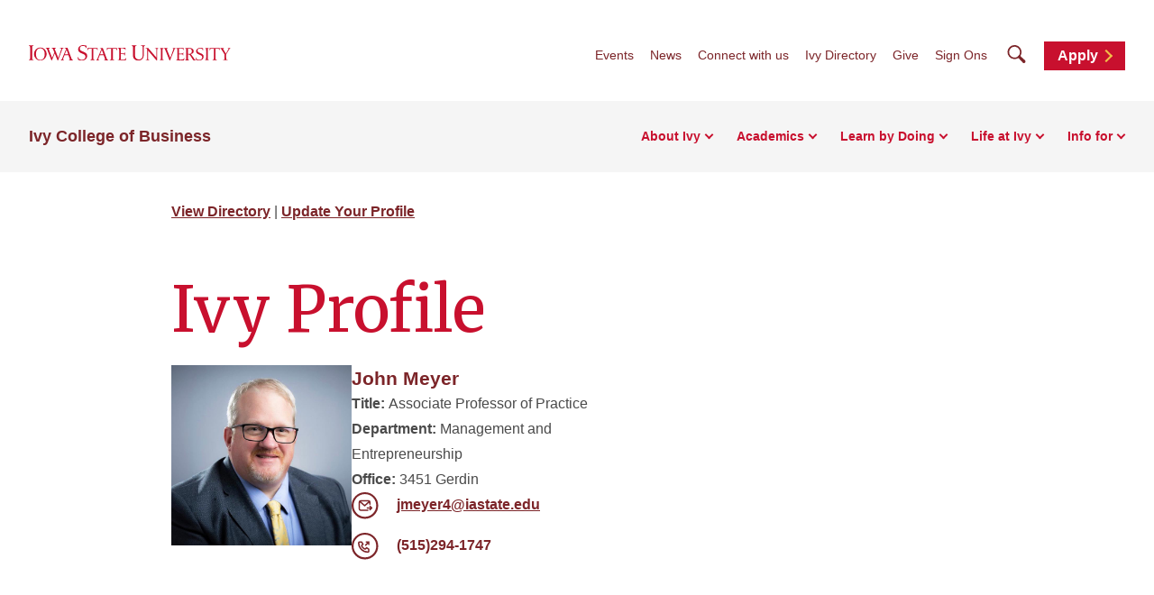

--- FILE ---
content_type: text/html; charset=UTF-8
request_url: https://www.ivybusiness.iastate.edu/directory/jmeyer4/
body_size: 13611
content:
<!doctype html>
<!--[if lt IE 9]><html class="no-js no-svg ie lt-ie9 lt-ie8 lt-ie7" lang="en-US"> <![endif]-->
<!--[if IE 9]><html class="no-js no-svg ie ie9 lt-ie9 lt-ie8" lang="en-US"> <![endif]-->
<!--[if gt IE 9]><!-->
<html class="no-js no-svg" lang="en-US"> <!--<![endif]-->
<head>
	<meta charset="UTF-8"/>
	<meta name="description" content="The Debbie and Jerry Ivy College of Business">
		<meta http-equiv="Content-Type" content="text/html; charset=UTF-8"/>
	<meta http-equiv="X-UA-Compatible" content="IE=edge">
	<meta name="viewport" content="width=device-width, initial-scale=1">
	<link rel="author" href="https://www.ivybusiness.iastate.edu/wp-content/themes/iastate22-wordpress/humans.txt"/>
	<link rel="pingback" href="https://www.ivybusiness.iastate.edu/xmlrpc.php"/>
	<link rel="profile" href="http://gmpg.org/xfn/11">
	<link rel="preconnect" href="https://fonts.googleapis.com">
	<link rel="preconnect" href="https://fonts.gstatic.com" crossorigin>
	<link href="https://fonts.googleapis.com/css2?family=Merriweather:wght@400;700&display=swap" rel="stylesheet">
	<meta name='robots' content='index, follow, max-image-preview:large, max-snippet:-1, max-video-preview:-1' />
	<style>img:is([sizes="auto" i], [sizes^="auto," i]) { contain-intrinsic-size: 3000px 1500px }</style>
	
	<!-- This site is optimized with the Yoast SEO Premium plugin v22.1 (Yoast SEO v26.8) - https://yoast.com/product/yoast-seo-premium-wordpress/ -->
	<title>Profiles - Ivy College of Business</title>
	<link rel="canonical" href="https://www.ivybusiness.iastate.edu/directory/profiles/" />
	<meta property="og:locale" content="en_US" />
	<meta property="og:type" content="article" />
	<meta property="og:title" content="Profiles" />
	<meta property="og:url" content="https://www.ivybusiness.iastate.edu/directory/profiles/" />
	<meta property="og:site_name" content="Ivy College of Business" />
	<meta property="article:publisher" content="https://www.facebook.com/IvyIowaState" />
	<meta property="article:modified_time" content="2024-02-06T16:44:25+00:00" />
	<meta name="twitter:card" content="summary_large_image" />
	<meta name="twitter:site" content="@IvyIowaState" />
	<meta name="twitter:label1" content="Est. reading time" />
	<meta name="twitter:data1" content="1 minute" />
	<script type="application/ld+json" class="yoast-schema-graph">{"@context":"https://schema.org","@graph":[{"@type":"WebPage","@id":"https://www.ivybusiness.iastate.edu/directory/profiles/","url":"https://www.ivybusiness.iastate.edu/directory/profiles/","name":"Profiles - Ivy College of Business","isPartOf":{"@id":"https://www.ivybusiness.iastate.edu/#website"},"datePublished":"2023-07-17T15:15:11+00:00","dateModified":"2024-02-06T16:44:25+00:00","breadcrumb":{"@id":"https://www.ivybusiness.iastate.edu/directory/profiles/#breadcrumb"},"inLanguage":"en-US","potentialAction":[{"@type":"ReadAction","target":["https://www.ivybusiness.iastate.edu/directory/profiles/"]}]},{"@type":"BreadcrumbList","@id":"https://www.ivybusiness.iastate.edu/directory/profiles/#breadcrumb","itemListElement":[{"@type":"ListItem","position":1,"name":"Home","item":"https://www.ivybusiness.iastate.edu/"},{"@type":"ListItem","position":2,"name":"Directory","item":"https://www.ivybusiness.iastate.edu/directory/"},{"@type":"ListItem","position":3,"name":"Profiles"}]},{"@type":"WebSite","@id":"https://www.ivybusiness.iastate.edu/#website","url":"https://www.ivybusiness.iastate.edu/","name":"Ivy College of Business","description":"The Debbie and Jerry Ivy College of Business","publisher":{"@id":"https://www.ivybusiness.iastate.edu/#organization"},"potentialAction":[{"@type":"SearchAction","target":{"@type":"EntryPoint","urlTemplate":"https://www.ivybusiness.iastate.edu/?s={search_term_string}"},"query-input":{"@type":"PropertyValueSpecification","valueRequired":true,"valueName":"search_term_string"}}],"inLanguage":"en-US"},{"@type":"Organization","@id":"https://www.ivybusiness.iastate.edu/#organization","name":"Ivy College of Business","url":"https://www.ivybusiness.iastate.edu/","logo":{"@type":"ImageObject","inLanguage":"en-US","@id":"https://www.ivybusiness.iastate.edu/#/schema/logo/image/","url":"https://www.ivybusiness.iastate.edu/files/2023/11/ISU_ICOB_stack_left_red-002.png","contentUrl":"https://www.ivybusiness.iastate.edu/files/2023/11/ISU_ICOB_stack_left_red-002.png","width":3779,"height":598,"caption":"Ivy College of Business"},"image":{"@id":"https://www.ivybusiness.iastate.edu/#/schema/logo/image/"},"sameAs":["https://www.facebook.com/IvyIowaState","https://x.com/IvyIowaState","https://www.youtube.com/IvyIowaState","https://www.linkedin.com/school/ivyiowastate/mycompany/","https://www.instagram.com/ivyiowastate/","https://www.x.com/IvyIowaState"]}]}</script>
	<!-- / Yoast SEO Premium plugin. -->


<link rel='dns-prefetch' href='//kit.fontawesome.com' />
<link rel='dns-prefetch' href='//www.googletagmanager.com' />
<link rel="alternate" type="application/rss+xml" title="Ivy College of Business &raquo; Feed" href="https://www.ivybusiness.iastate.edu/feed/" />
<link rel="alternate" type="application/rss+xml" title="Ivy College of Business &raquo; Comments Feed" href="https://www.ivybusiness.iastate.edu/comments/feed/" />
<link rel="alternate" type="text/calendar" title="Ivy College of Business &raquo; iCal Feed" href="https://www.ivybusiness.iastate.edu/events/?ical=1" />
<style id='ugb-dep-native-global-style-css-nodep-inline-css' type='text/css'>
body .has-stk-global-color-55775-color{color:#ffffff !important;}body .has-stk-global-color-55775-background-color{background-color:#ffffff !important;}
</style>
<link rel='stylesheet' id='wp-block-library-css' href='https://www.ivybusiness.iastate.edu/wp-includes/css/dist/block-library/style.min.css?ver=6.8.3' type='text/css' media='all' />
<style id='filebird-block-filebird-gallery-style-inline-css' type='text/css'>
ul.filebird-block-filebird-gallery{margin:auto!important;padding:0!important;width:100%}ul.filebird-block-filebird-gallery.layout-grid{display:grid;grid-gap:20px;align-items:stretch;grid-template-columns:repeat(var(--columns),1fr);justify-items:stretch}ul.filebird-block-filebird-gallery.layout-grid li img{border:1px solid #ccc;box-shadow:2px 2px 6px 0 rgba(0,0,0,.3);height:100%;max-width:100%;-o-object-fit:cover;object-fit:cover;width:100%}ul.filebird-block-filebird-gallery.layout-masonry{-moz-column-count:var(--columns);-moz-column-gap:var(--space);column-gap:var(--space);-moz-column-width:var(--min-width);columns:var(--min-width) var(--columns);display:block;overflow:auto}ul.filebird-block-filebird-gallery.layout-masonry li{margin-bottom:var(--space)}ul.filebird-block-filebird-gallery li{list-style:none}ul.filebird-block-filebird-gallery li figure{height:100%;margin:0;padding:0;position:relative;width:100%}ul.filebird-block-filebird-gallery li figure figcaption{background:linear-gradient(0deg,rgba(0,0,0,.7),rgba(0,0,0,.3) 70%,transparent);bottom:0;box-sizing:border-box;color:#fff;font-size:.8em;margin:0;max-height:100%;overflow:auto;padding:3em .77em .7em;position:absolute;text-align:center;width:100%;z-index:2}ul.filebird-block-filebird-gallery li figure figcaption a{color:inherit}

</style>
<style id='global-styles-inline-css' type='text/css'>
:root{--wp--preset--aspect-ratio--square: 1;--wp--preset--aspect-ratio--4-3: 4/3;--wp--preset--aspect-ratio--3-4: 3/4;--wp--preset--aspect-ratio--3-2: 3/2;--wp--preset--aspect-ratio--2-3: 2/3;--wp--preset--aspect-ratio--16-9: 16/9;--wp--preset--aspect-ratio--9-16: 9/16;--wp--preset--color--black: #000000;--wp--preset--color--cyan-bluish-gray: #abb8c3;--wp--preset--color--white: #ffffff;--wp--preset--color--pale-pink: #f78da7;--wp--preset--color--vivid-red: #cf2e2e;--wp--preset--color--luminous-vivid-orange: #ff6900;--wp--preset--color--luminous-vivid-amber: #fcb900;--wp--preset--color--light-green-cyan: #7bdcb5;--wp--preset--color--vivid-green-cyan: #00d084;--wp--preset--color--pale-cyan-blue: #8ed1fc;--wp--preset--color--vivid-cyan-blue: #0693e3;--wp--preset--color--vivid-purple: #9b51e0;--wp--preset--color--iastate-cardinal: #c8102e;--wp--preset--color--iastate-burgundy: #7c2529;--wp--preset--color--iastate-dark-gray: #4a4a4a;--wp--preset--color--iastate-gold: #f1be48;--wp--preset--color--iastate-light-gray: #f5f5f5;--wp--preset--color--iastate-midnight: #003d4c;--wp--preset--color--iastate-medium-gray: #ebebeb;--wp--preset--color--off-white: #f3f3f3;--wp--preset--color--gray-2: #e0e0e0;--wp--preset--color--gray-3: #567078;--wp--preset--color--gray-4: #707070;--wp--preset--color--gray-blue: #07333e;--wp--preset--gradient--vivid-cyan-blue-to-vivid-purple: linear-gradient(135deg,rgba(6,147,227,1) 0%,rgb(155,81,224) 100%);--wp--preset--gradient--light-green-cyan-to-vivid-green-cyan: linear-gradient(135deg,rgb(122,220,180) 0%,rgb(0,208,130) 100%);--wp--preset--gradient--luminous-vivid-amber-to-luminous-vivid-orange: linear-gradient(135deg,rgba(252,185,0,1) 0%,rgba(255,105,0,1) 100%);--wp--preset--gradient--luminous-vivid-orange-to-vivid-red: linear-gradient(135deg,rgba(255,105,0,1) 0%,rgb(207,46,46) 100%);--wp--preset--gradient--very-light-gray-to-cyan-bluish-gray: linear-gradient(135deg,rgb(238,238,238) 0%,rgb(169,184,195) 100%);--wp--preset--gradient--cool-to-warm-spectrum: linear-gradient(135deg,rgb(74,234,220) 0%,rgb(151,120,209) 20%,rgb(207,42,186) 40%,rgb(238,44,130) 60%,rgb(251,105,98) 80%,rgb(254,248,76) 100%);--wp--preset--gradient--blush-light-purple: linear-gradient(135deg,rgb(255,206,236) 0%,rgb(152,150,240) 100%);--wp--preset--gradient--blush-bordeaux: linear-gradient(135deg,rgb(254,205,165) 0%,rgb(254,45,45) 50%,rgb(107,0,62) 100%);--wp--preset--gradient--luminous-dusk: linear-gradient(135deg,rgb(255,203,112) 0%,rgb(199,81,192) 50%,rgb(65,88,208) 100%);--wp--preset--gradient--pale-ocean: linear-gradient(135deg,rgb(255,245,203) 0%,rgb(182,227,212) 50%,rgb(51,167,181) 100%);--wp--preset--gradient--electric-grass: linear-gradient(135deg,rgb(202,248,128) 0%,rgb(113,206,126) 100%);--wp--preset--gradient--midnight: linear-gradient(135deg,rgb(2,3,129) 0%,rgb(40,116,252) 100%);--wp--preset--gradient--iastate-red-and-gold-gradient: linear-gradient(135deg,rgba(200,16,46) 49.9%,rgb(241,190,72, 0.36) 50%);--wp--preset--font-size--small: 1rem;--wp--preset--font-size--medium: 1.4rem;--wp--preset--font-size--large: 1.5rem;--wp--preset--font-size--x-large: 42px;--wp--preset--font-size--extra-large: 2rem;--wp--preset--font-family--isu-sans-serif: "Arial", "Helvetica Neue", sans-serif;--wp--preset--font-family--isu-serif: "Merriweather", serif;--wp--preset--spacing--20: 0.44rem;--wp--preset--spacing--30: 0.67rem;--wp--preset--spacing--40: 1rem;--wp--preset--spacing--50: 1.5rem;--wp--preset--spacing--60: 2.25rem;--wp--preset--spacing--70: 3.38rem;--wp--preset--spacing--80: 5.06rem;--wp--preset--shadow--natural: 6px 6px 9px rgba(0, 0, 0, 0.2);--wp--preset--shadow--deep: 12px 12px 50px rgba(0, 0, 0, 0.4);--wp--preset--shadow--sharp: 6px 6px 0px rgba(0, 0, 0, 0.2);--wp--preset--shadow--outlined: 6px 6px 0px -3px rgba(255, 255, 255, 1), 6px 6px rgba(0, 0, 0, 1);--wp--preset--shadow--crisp: 6px 6px 0px rgba(0, 0, 0, 1);}:root { --wp--style--global--content-size: 1112px;--wp--style--global--wide-size: 1112px; }:where(body) { margin: 0; }.wp-site-blocks > .alignleft { float: left; margin-right: 2em; }.wp-site-blocks > .alignright { float: right; margin-left: 2em; }.wp-site-blocks > .aligncenter { justify-content: center; margin-left: auto; margin-right: auto; }:where(.is-layout-flex){gap: 0.5em;}:where(.is-layout-grid){gap: 0.5em;}.is-layout-flow > .alignleft{float: left;margin-inline-start: 0;margin-inline-end: 2em;}.is-layout-flow > .alignright{float: right;margin-inline-start: 2em;margin-inline-end: 0;}.is-layout-flow > .aligncenter{margin-left: auto !important;margin-right: auto !important;}.is-layout-constrained > .alignleft{float: left;margin-inline-start: 0;margin-inline-end: 2em;}.is-layout-constrained > .alignright{float: right;margin-inline-start: 2em;margin-inline-end: 0;}.is-layout-constrained > .aligncenter{margin-left: auto !important;margin-right: auto !important;}.is-layout-constrained > :where(:not(.alignleft):not(.alignright):not(.alignfull)){max-width: var(--wp--style--global--content-size);margin-left: auto !important;margin-right: auto !important;}.is-layout-constrained > .alignwide{max-width: var(--wp--style--global--wide-size);}body .is-layout-flex{display: flex;}.is-layout-flex{flex-wrap: wrap;align-items: center;}.is-layout-flex > :is(*, div){margin: 0;}body .is-layout-grid{display: grid;}.is-layout-grid > :is(*, div){margin: 0;}body{background-color: var(--wp--preset--color--white);color: var(--wp--preset--color--iastate-dark-gray);font-family: var(--wp--preset--font-family--isu-sans-serif);font-size: var(--wp--preset--font-size--extra-small);line-height: 1.5;padding-top: 0px;padding-right: 0px;padding-bottom: 0px;padding-left: 0px;}a:where(:not(.wp-element-button)){color: var(--wp--preset--color--iastate-burgundy);font-family: var(--wp--preset--font-family--isu-sans-serif);font-weight: 700;text-decoration: underline;text-transform: color .2s ease-in-out;}:root :where(a:where(:not(.wp-element-button)):hover){color: var(--wp--preset--color--iastate-cardinal);}h1{color: var(--wp--preset--color--iastate-cardinal);font-family: var(--wp--preset--font-family--merriweather);}h2{color: var(--wp--preset--color--iastate-cardinal);font-family: var(--wp--preset--font-family--merriweather);}h3{color: var(--wp--preset--color--iastate-cardinal);font-family: var(--wp--preset--font-family--isu-sans-serif);}h4{color: var(--wp--preset--color--iastate-burgundy);font-family: var(--wp--preset--font-family--isu-sans-serif);}h5{color: var(--wp--preset--color--iastate-burgundy);font-family: var(--wp--preset--font-family--isu-sans-serif);}h6{color: var(--wp--preset--color--iastate-burgundy);font-family: var(--wp--preset--font-family--isu-sans-serif);}:root :where(.wp-element-button, .wp-block-button__link){background-color: #32373c;border-width: 0;color: #fff;font-family: inherit;font-size: inherit;line-height: inherit;padding: calc(0.667em + 2px) calc(1.333em + 2px);text-decoration: none;}.has-black-color{color: var(--wp--preset--color--black) !important;}.has-cyan-bluish-gray-color{color: var(--wp--preset--color--cyan-bluish-gray) !important;}.has-white-color{color: var(--wp--preset--color--white) !important;}.has-pale-pink-color{color: var(--wp--preset--color--pale-pink) !important;}.has-vivid-red-color{color: var(--wp--preset--color--vivid-red) !important;}.has-luminous-vivid-orange-color{color: var(--wp--preset--color--luminous-vivid-orange) !important;}.has-luminous-vivid-amber-color{color: var(--wp--preset--color--luminous-vivid-amber) !important;}.has-light-green-cyan-color{color: var(--wp--preset--color--light-green-cyan) !important;}.has-vivid-green-cyan-color{color: var(--wp--preset--color--vivid-green-cyan) !important;}.has-pale-cyan-blue-color{color: var(--wp--preset--color--pale-cyan-blue) !important;}.has-vivid-cyan-blue-color{color: var(--wp--preset--color--vivid-cyan-blue) !important;}.has-vivid-purple-color{color: var(--wp--preset--color--vivid-purple) !important;}.has-iastate-cardinal-color{color: var(--wp--preset--color--iastate-cardinal) !important;}.has-iastate-burgundy-color{color: var(--wp--preset--color--iastate-burgundy) !important;}.has-iastate-dark-gray-color{color: var(--wp--preset--color--iastate-dark-gray) !important;}.has-iastate-gold-color{color: var(--wp--preset--color--iastate-gold) !important;}.has-iastate-light-gray-color{color: var(--wp--preset--color--iastate-light-gray) !important;}.has-iastate-midnight-color{color: var(--wp--preset--color--iastate-midnight) !important;}.has-iastate-medium-gray-color{color: var(--wp--preset--color--iastate-medium-gray) !important;}.has-off-white-color{color: var(--wp--preset--color--off-white) !important;}.has-gray-2-color{color: var(--wp--preset--color--gray-2) !important;}.has-gray-3-color{color: var(--wp--preset--color--gray-3) !important;}.has-gray-4-color{color: var(--wp--preset--color--gray-4) !important;}.has-gray-blue-color{color: var(--wp--preset--color--gray-blue) !important;}.has-black-background-color{background-color: var(--wp--preset--color--black) !important;}.has-cyan-bluish-gray-background-color{background-color: var(--wp--preset--color--cyan-bluish-gray) !important;}.has-white-background-color{background-color: var(--wp--preset--color--white) !important;}.has-pale-pink-background-color{background-color: var(--wp--preset--color--pale-pink) !important;}.has-vivid-red-background-color{background-color: var(--wp--preset--color--vivid-red) !important;}.has-luminous-vivid-orange-background-color{background-color: var(--wp--preset--color--luminous-vivid-orange) !important;}.has-luminous-vivid-amber-background-color{background-color: var(--wp--preset--color--luminous-vivid-amber) !important;}.has-light-green-cyan-background-color{background-color: var(--wp--preset--color--light-green-cyan) !important;}.has-vivid-green-cyan-background-color{background-color: var(--wp--preset--color--vivid-green-cyan) !important;}.has-pale-cyan-blue-background-color{background-color: var(--wp--preset--color--pale-cyan-blue) !important;}.has-vivid-cyan-blue-background-color{background-color: var(--wp--preset--color--vivid-cyan-blue) !important;}.has-vivid-purple-background-color{background-color: var(--wp--preset--color--vivid-purple) !important;}.has-iastate-cardinal-background-color{background-color: var(--wp--preset--color--iastate-cardinal) !important;}.has-iastate-burgundy-background-color{background-color: var(--wp--preset--color--iastate-burgundy) !important;}.has-iastate-dark-gray-background-color{background-color: var(--wp--preset--color--iastate-dark-gray) !important;}.has-iastate-gold-background-color{background-color: var(--wp--preset--color--iastate-gold) !important;}.has-iastate-light-gray-background-color{background-color: var(--wp--preset--color--iastate-light-gray) !important;}.has-iastate-midnight-background-color{background-color: var(--wp--preset--color--iastate-midnight) !important;}.has-iastate-medium-gray-background-color{background-color: var(--wp--preset--color--iastate-medium-gray) !important;}.has-off-white-background-color{background-color: var(--wp--preset--color--off-white) !important;}.has-gray-2-background-color{background-color: var(--wp--preset--color--gray-2) !important;}.has-gray-3-background-color{background-color: var(--wp--preset--color--gray-3) !important;}.has-gray-4-background-color{background-color: var(--wp--preset--color--gray-4) !important;}.has-gray-blue-background-color{background-color: var(--wp--preset--color--gray-blue) !important;}.has-black-border-color{border-color: var(--wp--preset--color--black) !important;}.has-cyan-bluish-gray-border-color{border-color: var(--wp--preset--color--cyan-bluish-gray) !important;}.has-white-border-color{border-color: var(--wp--preset--color--white) !important;}.has-pale-pink-border-color{border-color: var(--wp--preset--color--pale-pink) !important;}.has-vivid-red-border-color{border-color: var(--wp--preset--color--vivid-red) !important;}.has-luminous-vivid-orange-border-color{border-color: var(--wp--preset--color--luminous-vivid-orange) !important;}.has-luminous-vivid-amber-border-color{border-color: var(--wp--preset--color--luminous-vivid-amber) !important;}.has-light-green-cyan-border-color{border-color: var(--wp--preset--color--light-green-cyan) !important;}.has-vivid-green-cyan-border-color{border-color: var(--wp--preset--color--vivid-green-cyan) !important;}.has-pale-cyan-blue-border-color{border-color: var(--wp--preset--color--pale-cyan-blue) !important;}.has-vivid-cyan-blue-border-color{border-color: var(--wp--preset--color--vivid-cyan-blue) !important;}.has-vivid-purple-border-color{border-color: var(--wp--preset--color--vivid-purple) !important;}.has-iastate-cardinal-border-color{border-color: var(--wp--preset--color--iastate-cardinal) !important;}.has-iastate-burgundy-border-color{border-color: var(--wp--preset--color--iastate-burgundy) !important;}.has-iastate-dark-gray-border-color{border-color: var(--wp--preset--color--iastate-dark-gray) !important;}.has-iastate-gold-border-color{border-color: var(--wp--preset--color--iastate-gold) !important;}.has-iastate-light-gray-border-color{border-color: var(--wp--preset--color--iastate-light-gray) !important;}.has-iastate-midnight-border-color{border-color: var(--wp--preset--color--iastate-midnight) !important;}.has-iastate-medium-gray-border-color{border-color: var(--wp--preset--color--iastate-medium-gray) !important;}.has-off-white-border-color{border-color: var(--wp--preset--color--off-white) !important;}.has-gray-2-border-color{border-color: var(--wp--preset--color--gray-2) !important;}.has-gray-3-border-color{border-color: var(--wp--preset--color--gray-3) !important;}.has-gray-4-border-color{border-color: var(--wp--preset--color--gray-4) !important;}.has-gray-blue-border-color{border-color: var(--wp--preset--color--gray-blue) !important;}.has-vivid-cyan-blue-to-vivid-purple-gradient-background{background: var(--wp--preset--gradient--vivid-cyan-blue-to-vivid-purple) !important;}.has-light-green-cyan-to-vivid-green-cyan-gradient-background{background: var(--wp--preset--gradient--light-green-cyan-to-vivid-green-cyan) !important;}.has-luminous-vivid-amber-to-luminous-vivid-orange-gradient-background{background: var(--wp--preset--gradient--luminous-vivid-amber-to-luminous-vivid-orange) !important;}.has-luminous-vivid-orange-to-vivid-red-gradient-background{background: var(--wp--preset--gradient--luminous-vivid-orange-to-vivid-red) !important;}.has-very-light-gray-to-cyan-bluish-gray-gradient-background{background: var(--wp--preset--gradient--very-light-gray-to-cyan-bluish-gray) !important;}.has-cool-to-warm-spectrum-gradient-background{background: var(--wp--preset--gradient--cool-to-warm-spectrum) !important;}.has-blush-light-purple-gradient-background{background: var(--wp--preset--gradient--blush-light-purple) !important;}.has-blush-bordeaux-gradient-background{background: var(--wp--preset--gradient--blush-bordeaux) !important;}.has-luminous-dusk-gradient-background{background: var(--wp--preset--gradient--luminous-dusk) !important;}.has-pale-ocean-gradient-background{background: var(--wp--preset--gradient--pale-ocean) !important;}.has-electric-grass-gradient-background{background: var(--wp--preset--gradient--electric-grass) !important;}.has-midnight-gradient-background{background: var(--wp--preset--gradient--midnight) !important;}.has-iastate-red-and-gold-gradient-gradient-background{background: var(--wp--preset--gradient--iastate-red-and-gold-gradient) !important;}.has-small-font-size{font-size: var(--wp--preset--font-size--small) !important;}.has-medium-font-size{font-size: var(--wp--preset--font-size--medium) !important;}.has-large-font-size{font-size: var(--wp--preset--font-size--large) !important;}.has-x-large-font-size{font-size: var(--wp--preset--font-size--x-large) !important;}.has-extra-large-font-size{font-size: var(--wp--preset--font-size--extra-large) !important;}.has-isu-sans-serif-font-family{font-family: var(--wp--preset--font-family--isu-sans-serif) !important;}.has-isu-serif-font-family{font-family: var(--wp--preset--font-family--isu-serif) !important;}
:where(.wp-block-post-template.is-layout-flex){gap: 1.25em;}:where(.wp-block-post-template.is-layout-grid){gap: 1.25em;}
:where(.wp-block-columns.is-layout-flex){gap: 2em;}:where(.wp-block-columns.is-layout-grid){gap: 2em;}
:root :where(.wp-block-pullquote){font-size: 1.5em;line-height: 1.6;}
:root :where(.wp-block-buttons){background-color: var(--wp--preset--color--white);border-radius: 1.875rem;color: var(--wp--preset--color--iastate-cardinal);}
</style>
<link rel='stylesheet' id='wp_only-css' href='https://www.ivybusiness.iastate.edu/wp-content/themes/iastate22-wordpress/wp_components/build/css/index.css?ver=1.3.7%2Bbuild.20250924.1409135' type='text/css' media='screen' />
<link rel='stylesheet' id='iastate22-theme-extra-css' href='https://www.ivybusiness.iastate.edu/wp-content/plugins/iastate22-wordpress-extra/public/css/style.min.css?ver=1.0.4' type='text/css' media='all' />
<link rel='stylesheet' id='screen-css' href='https://www.ivybusiness.iastate.edu/wp-content/themes/iastate22-wordpress/vendor/iastate/frontend-component-library/build/css/index.css?ver=1.3.7%2Bbuild.20250924.1409135' type='text/css' media='screen' />
<link rel='stylesheet' id='printcss-css' href='https://www.ivybusiness.iastate.edu/wp-content/themes/iastate22-wordpress/vendor/iastate/frontend-component-library/build/css/print.css?ver=1.3.7%2Bbuild.20250924.1409135' type='text/css' media='print' />
<link rel='stylesheet' id='default-css' href='https://www.ivybusiness.iastate.edu/wp-content/themes/iastate22-wordpress/style.css?ver=1.3.7%2Bbuild.20250924.1409135' type='text/css' media='all' />
<link rel='stylesheet' id='tablepress-default-css' href='https://www.ivybusiness.iastate.edu/files/tablepress-combined.min.css?ver=32' type='text/css' media='all' />

<!-- Google tag (gtag.js) snippet added by Site Kit -->
<!-- Google Analytics snippet added by Site Kit -->
<script type="text/javascript" src="https://www.googletagmanager.com/gtag/js?id=GT-KFLM5WT" id="google_gtagjs-js" async></script>
<script type="text/javascript" id="google_gtagjs-js-after">
/* <![CDATA[ */
window.dataLayer = window.dataLayer || [];function gtag(){dataLayer.push(arguments);}
gtag("set","linker",{"domains":["www.ivybusiness.iastate.edu"]});
gtag("js", new Date());
gtag("set", "developer_id.dZTNiMT", true);
gtag("config", "GT-KFLM5WT");
/* ]]> */
</script>
<link rel="https://api.w.org/" href="https://www.ivybusiness.iastate.edu/wp-json/" /><link rel="alternate" title="JSON" type="application/json" href="https://www.ivybusiness.iastate.edu/wp-json/wp/v2/pages/17448" /><link rel='shortlink' href='https://www.ivybusiness.iastate.edu/?p=17448' />
<link rel="alternate" title="oEmbed (JSON)" type="application/json+oembed" href="https://www.ivybusiness.iastate.edu/wp-json/oembed/1.0/embed?url=https%3A%2F%2Fwww.ivybusiness.iastate.edu%2Fdirectory%2Fprofiles%2F" />
<link rel="alternate" title="oEmbed (XML)" type="text/xml+oembed" href="https://www.ivybusiness.iastate.edu/wp-json/oembed/1.0/embed?url=https%3A%2F%2Fwww.ivybusiness.iastate.edu%2Fdirectory%2Fprofiles%2F&#038;format=xml" />
<meta name="generator" content="Site Kit by Google 1.170.0" /><!--<script type="text/javascript" src="//cdn.evgnet.com/beacon/iowastunivadmissions/iowasate_prod/scripts/evergage.min.js"></script>-->
<meta name="tec-api-version" content="v1"><meta name="tec-api-origin" content="https://www.ivybusiness.iastate.edu"><link rel="alternate" href="https://www.ivybusiness.iastate.edu/wp-json/tribe/events/v1/" /><meta name="google-site-verification" content="t4ISD2HP5smOR3Hpru3sJ6yGmCLHlnM2TF5hU18pOTI">
<!-- Google Tag Manager snippet added by Site Kit -->
<script type="text/javascript">
/* <![CDATA[ */

			( function( w, d, s, l, i ) {
				w[l] = w[l] || [];
				w[l].push( {'gtm.start': new Date().getTime(), event: 'gtm.js'} );
				var f = d.getElementsByTagName( s )[0],
					j = d.createElement( s ), dl = l != 'dataLayer' ? '&l=' + l : '';
				j.async = true;
				j.src = 'https://www.googletagmanager.com/gtm.js?id=' + i + dl;
				f.parentNode.insertBefore( j, f );
			} )( window, document, 'script', 'dataLayer', 'GTM-N6F4G8R' );
			
/* ]]> */
</script>

<!-- End Google Tag Manager snippet added by Site Kit -->
<link rel="icon" href="https://www.ivybusiness.iastate.edu/files/2022/10/cropped-IVY-1024x1024-1-32x32.jpg" sizes="32x32" />
<link rel="icon" href="https://www.ivybusiness.iastate.edu/files/2022/10/cropped-IVY-1024x1024-1-192x192.jpg" sizes="192x192" />
<link rel="apple-touch-icon" href="https://www.ivybusiness.iastate.edu/files/2022/10/cropped-IVY-1024x1024-1-180x180.jpg" />
<meta name="msapplication-TileImage" content="https://www.ivybusiness.iastate.edu/files/2022/10/cropped-IVY-1024x1024-1-270x270.jpg" />
		<style type="text/css" id="wp-custom-css">
			#main-content .hero--news-article__attribution {
	display: none;
}		</style>
		
	<link rel="icon" type="image/x-icon" href="https://cdn.theme.iastate.edu/favicon/favicon.ico">
	<link rel="icon" type="image/png" href="https://cdn.theme.iastate.edu/favicon/favicon.png">
	<link rel="icon" href="https://cdn.theme.iastate.edu/favicon/apple-touch-icon.png">
	<script>
		document.documentElement.classList.add('js');
	</script>
			</head>

<body class="wp-singular page-template-default page page-id-17448 page-child parent-pageid-14876 wp-theme-iastate22-wordpress tribe-no-js" data-template="base.twig">
<a class="skip-link" href="#main-content">Skip To Main Content</a>
<div class="off-canvas">
	<div class="max-bound">
					<header class="site-header site-header--ecosystem">
	<div class="site-header__top">
		<div class="site-header__logo-name-wrap">
			<a href="https://www.iastate.edu/"
			   class="site-header__logo site-header__logo-no-parent-unit">
				<img
					src="https://cdn.theme.iastate.edu/img/iastate22/iowa-state-university-logo-no-tagline-red.svg"
					alt="Iowa State University">
			</a>
					</div>
		<div class="site-header__website-title"><a href="https://www.ivybusiness.iastate.edu">Ivy College of Business</a></div>
		<div class="site-header__utility-search-wrap">
							<nav class="site-header__utility" aria-label="Utility">
					<ul>
													<li>
								<a href="https://www.ivybusiness.iastate.edu/events/">Events</a>
							</li>
													<li>
								<a href="https://www.ivybusiness.iastate.edu/news/">News</a>
							</li>
													<li>
								<a href="https://www.ivybusiness.iastate.edu/contact-ivy/">Connect with us</a>
							</li>
													<li>
								<a href="https://www.ivybusiness.iastate.edu/directory">Ivy Directory</a>
							</li>
													<li>
								<a href="https://www.foundation.iastate.edu/s/give?gf=business&#038;appeal=ASG99-ICOB-COBGP-WEB">Give</a>
							</li>
																									<li>
								<a href="https://login.iastate.edu/" target="_blank">Sign Ons</a>
							</li>
											</ul>
				</nav>
				<div class="site-header__search">
					<a href="#site-search" class="site-header__search-toggle">
						<span class="visible-for-screen-readers">Search</span>
						<span class="fak fa-iastate22-magnifying-glass" aria-hidden="true"></span>
					</a>
					<a href="#" class="site-header__search-close">
						<span class="visible-for-screen-readers">Close Search</span>
						<span class="fa-light fa-xmark"></span>
					</a>
					<form class="site-header__search-form-desktop" method="get" action="https://www.ivybusiness.iastate.edu">
						
<label class="visible-for-screen-readers" for="searchForm_1">Search</label>
<input type="search" id="searchForm_1" name="s" placeholder="Search" class="site-search">
<button type="submit"><span class="fak fa-iastate22-magnifying-glass" aria-hidden="true"></span><span
		class="visible-for-screen-readers">Submit Search</span></button>

					</form>
				</div>
										<a
				class="site-header__utility-button" href="https://www.iastate.edu/admission-and-aid/apply">Apply
				<span></span></a>		</div>
	</div>
	<div class="site-header__main">
		<a href="#site-header-mega-menu" class="site-header__mega-menu-open" role="button"
		   aria-controls="site-header-mega-menu">
			<span class="visible-for-screen-readers">Toggle Menu</span>
			<span class="site-header__mega-menu-open-line-wrap">
        <span></span>
        <span></span>
        <span></span>
      </span>
		</a>
		<div class="site-header__mega-menu" id="site-header-mega-menu">
			<div class="site-header__mega-menu-inner">
				<div class="site-header__mega-menu-scroller">
					<noscript>
						<a href="#" role="button" class="nojs-close-menu">Close Main Menu</a>
					</noscript>
					<div>
						<div class="site-header__mega-menu-main">
							<div class="site-header__mega-menu-max-bound">
								<div class="site-header__website-title"><a
										href="https://www.ivybusiness.iastate.edu">Ivy College of Business</a></div>
																	<nav class="site-header__mega-menu-main-nav" aria-label="Main">
										<ul>
																							<li >
													<a href="https://www.ivybusiness.iastate.edu/about-ivy/"
													   >About Ivy</a>
																											<ul class="two-column-dropdown">
																															<li>
																	<a class="link-tertiary"
																	   href="https://www.ivybusiness.iastate.edu/about-ivy/college-leadership/">College Leadership
																		<span class="arrow"></span></a>
																</li>
																															<li>
																	<a class="link-tertiary"
																	   href="https://www.ivybusiness.iastate.edu/about-ivy/academic-departments/">Departments
																		<span class="arrow"></span></a>
																</li>
																															<li>
																	<a class="link-tertiary"
																	   href="https://www.ivybusiness.iastate.edu/directory/">Faculty and Staff Directory
																		<span class="arrow"></span></a>
																</li>
																															<li>
																	<a class="link-tertiary"
																	   href="https://www.ivybusiness.iastate.edu/about-ivy/rankings/">Rankings
																		<span class="arrow"></span></a>
																</li>
																															<li>
																	<a class="link-tertiary"
																	   href="https://www.ivybusiness.iastate.edu/about-ivy/visit-ivy/">Visit Ivy
																		<span class="arrow"></span></a>
																</li>
																															<li>
																	<a class="link-tertiary"
																	   href="https://www.ivybusiness.iastate.edu/about-ivy/alumni-and-friends/">Alumni and Friends
																		<span class="arrow"></span></a>
																</li>
																															<li>
																	<a class="link-tertiary"
																	   href="https://www.ivybusiness.iastate.edu/about-ivy/ivy-publications/">Ivy Publications
																		<span class="arrow"></span></a>
																</li>
																															<li>
																	<a class="link-tertiary"
																	   href="https://www.ivybusiness.iastate.edu/about-ivy/aacsb-accredited/">AACSB Accredited
																		<span class="arrow"></span></a>
																</li>
																													</ul>
																									</li>
																							<li >
													<a href="https://www.ivybusiness.iastate.edu/academics/"
													   >Academics</a>
																											<ul>
																															<li>
																	<a class="link-tertiary"
																	   href="https://www.ivybusiness.iastate.edu/academics/undergraduate-programs/">Undergraduate Programs
																		<span class="arrow"></span></a>
																</li>
																															<li>
																	<a class="link-tertiary"
																	   href="https://www.ivybusiness.iastate.edu/academics/graduate-programs/">Graduate Programs
																		<span class="arrow"></span></a>
																</li>
																															<li>
																	<a class="link-tertiary"
																	   href="https://www.ivybusiness.iastate.edu/academics/graduate-programs/ivy-mba/">Ivy MBA
																		<span class="arrow"></span></a>
																</li>
																															<li>
																	<a class="link-tertiary"
																	   href="https://www.ivybusiness.iastate.edu/academics/phd-program/">PhD Program
																		<span class="arrow"></span></a>
																</li>
																															<li>
																	<a class="link-tertiary"
																	   href="https://www.ivybusiness.iastate.edu/academics/faculty-research/">Faculty Research
																		<span class="arrow"></span></a>
																</li>
																													</ul>
																									</li>
																							<li >
													<a href="https://www.ivybusiness.iastate.edu/learn-by-doing/"
													   >Learn by Doing</a>
																											<ul>
																															<li>
																	<a class="link-tertiary"
																	   href="https://www.ivybusiness.iastate.edu/learn-by-doing/career-services/">Career Services
																		<span class="arrow"></span></a>
																</li>
																															<li>
																	<a class="link-tertiary"
																	   href="https://www.ivybusiness.iastate.edu/learn-by-doing/cybiz-lab/">CyBIZ Lab
																		<span class="arrow"></span></a>
																</li>
																															<li>
																	<a class="link-tertiary"
																	   href="https://www.ivybusiness.iastate.edu/learn-by-doing/industry-partners/">Industry Partners
																		<span class="arrow"></span></a>
																</li>
																															<li>
																	<a class="link-tertiary"
																	   href="https://www.ivybusiness.iastate.edu/learn-by-doing/innovation-and-entrepreneurship/">Innovation and Entrepreneurship
																		<span class="arrow"></span></a>
																</li>
																															<li>
																	<a class="link-tertiary"
																	   href="https://www.ivybusiness.iastate.edu/learn-by-doing/international-programs/">International Programs
																		<span class="arrow"></span></a>
																</li>
																													</ul>
																									</li>
																							<li >
													<a href="https://www.ivybusiness.iastate.edu/life-at-ivy/"
													   >Life at Ivy</a>
																											<ul>
																															<li>
																	<a class="link-tertiary"
																	   href="https://www.ivybusiness.iastate.edu/life-at-ivy/you-belong-here/">You Belong Here
																		<span class="arrow"></span></a>
																</li>
																															<li>
																	<a class="link-tertiary"
																	   href="https://www.ivybusiness.iastate.edu/life-at-ivy/academic-services/">Academic Services
																		<span class="arrow"></span></a>
																</li>
																															<li>
																	<a class="link-tertiary"
																	   href="https://www.ivybusiness.iastate.edu/life-at-ivy/get-involved/">Activities and Involvement
																		<span class="arrow"></span></a>
																</li>
																															<li>
																	<a class="link-tertiary"
																	   href="https://www.ivybusiness.iastate.edu/life-at-ivy/scholarships-and-financial-aid/">Scholarships and Financial Aid
																		<span class="arrow"></span></a>
																</li>
																															<li>
																	<a class="link-tertiary"
																	   href="https://www.ivybusiness.iastate.edu/life-at-ivy/technology-services/">Technology Services
																		<span class="arrow"></span></a>
																</li>
																													</ul>
																									</li>
																							<li >
													<a href="https://www.ivybusiness.iastate.edu/info-for/"
													   >Info for</a>
																											<ul class="two-column-dropdown">
																															<li>
																	<a class="link-tertiary"
																	   href="https://students.info.iastate.edu/">Current Students
																		<span class="arrow"></span></a>
																</li>
																															<li>
																	<a class="link-tertiary"
																	   href="https://www.ivybusiness.iastate.edu/custom-education/">Ivy Custom Education
																		<span class="arrow"></span></a>
																</li>
																															<li>
																	<a class="link-tertiary"
																	   href="https://www.ivybusiness.iastate.edu/transfer-students/">Transfer Students
																		<span class="arrow"></span></a>
																</li>
																															<li>
																	<a class="link-tertiary"
																	   href="https://www.ivybusiness.iastate.edu/faculty-and-staff/">Faculty and Staff
																		<span class="arrow"></span></a>
																</li>
																															<li>
																	<a class="link-tertiary"
																	   href="https://www.ivybusiness.iastate.edu/safety-resources/">Safety Resources
																		<span class="arrow"></span></a>
																</li>
																															<li>
																	<a class="link-tertiary"
																	   href="https://www.ivybusiness.iastate.edu/employers/">Employers
																		<span class="arrow"></span></a>
																</li>
																															<li>
																	<a class="link-tertiary"
																	   href="https://www.ivybusiness.iastate.edu/a-z-index/">Ivy A-Z Index
																		<span class="arrow"></span></a>
																</li>
																													</ul>
																									</li>
																					</ul>
									</nav>
															</div>
						</div>
						<div class="site-header__mega-menu-secondary">
							<div class="site-header__mega-menu-max-bound">
								<nav class="site-header__mega-menu-utility" aria-label="Utility">
									<ul>
																					<li>
												<a href="https://www.ivybusiness.iastate.edu/events/">Events</a>
											</li>
																					<li>
												<a href="https://www.ivybusiness.iastate.edu/news/">News</a>
											</li>
																					<li>
												<a href="https://www.ivybusiness.iastate.edu/contact-ivy/">Connect with us</a>
											</li>
																					<li>
												<a href="https://www.ivybusiness.iastate.edu/directory">Ivy Directory</a>
											</li>
																					<li>
												<a href="https://www.foundation.iastate.edu/s/give?gf=business&#038;appeal=ASG99-ICOB-COBGP-WEB">Give</a>
											</li>
																			</ul>
									<form class="site-header__search-form-mobile" method="get"
										  action="https://www.ivybusiness.iastate.edu">
										
<label class="visible-for-screen-readers" for="searchForm_2">Search</label>
<input type="search" id="searchForm_2" name="s" placeholder="Search" class="site-search">
<button type="submit"><span class="fak fa-iastate22-magnifying-glass" aria-hidden="true"></span><span
		class="visible-for-screen-readers">Submit Search</span></button>

									</form>
								</nav>
							</div>
						</div>
					</div>
				</div>
			</div>
		</div>
	</div>
</header>
				<main id="main-content">
				<div class="outer-pad">
					<div
	class="paragraph-widget paragraph-widget--text-html">
	<div class="text-content">
		<p><a href="https://www.ivybusiness.iastate.edu/directory/">View Directory</a> | <a href="https://www.ivybusiness.iastate.edu/life-at-ivy/technology-services/prr/">Update Your Profile</a></p>

	</div>
</div>


		<h1>Ivy Profile</h1>
<div class="faculty-staff-card">
    <div class="faculty-staff-card__media">
        <div class="faculty-staff-card__media-container">
            <img decoding="async" class="directory-profile-image" src="https://www.ivybusiness.iastate.edu/files/directory/jmeyer4.jpg" alt="profile image of John Meyer" loading="lazy" />
        </div>
    </div>
    <div class="faculty-staff-card__content">
        <p class="faculty-staff-card__content-title">
            <a href="#" class="iastate22-link-secondary" >John  Meyer</a>
        </p>
        <div><strong>Title: </strong>Associate Professor of Practice</div>
		<div><strong>Department: </strong>Management and Entrepreneurship</div>
		<div><strong>Office: </strong>3451 Gerdin</div>
        <ul class="faculty-staff-card__content-contact">
		<li><div class="faculty-staff-card__content-icon"><i class="fak fa-iastate22-email"></i></div><div class="faculty-staff-card__contact-field"><a href="mailto:jmeyer4@iastate.edu" >jmeyer4@iastate.edu</a></div></li>
            <li>
                <div class="faculty-staff-card__content-icon">
                    <i class="fak fa-iastate22-phone"></i>
                </div>
                <div class="faculty-staff-card__contact-field">(515)294-1747</div>
            </li>
        </ul>
    </div>
</div>
	<div>
		<div class="personal-profile-info-card"></div>
        <div><strong></strong></div>
		</br>
        <div><strong></strong></div>
        </br>
        <h3>Bio</h3>
<p><p>Dr. John Meyer is the Executive Director of Business Development at Mary Greeley Medical Center.&nbsp; He is responsible for building and growing both internal and external relationships. This includes expanding relationships with regional hospitals, physician groups, academic partners, and the community.</p>

<p>Dr. Meyer Graduated from Clarkson College in 1999 with a Bachelor of Science in Nursing and continued his education with a Master of Business Administration from Bellevue University in 2007.&nbsp; Dr. Meyer completed an Educational Specialist degree in 2021, and a Doctorate in Education in the spring of 2022 from Doane University.</p>

<p>For the last 22 years Dr. Meyer has led a variety of healthcare teams at both profit and not-for-profit entities. He has served on senior leadership teams and is skilled in strategic planning, business Development and healthcare operations. John has been at Mary Greeley for eight years, five in his current position and three years serving as the Program Director for the Inpatient Rehab Unit.</p>

<p>Dr. Meyer serves as an Associate Professor of Practice at Iowa State University.&nbsp; His classes include Healthcare Law and Regulation and Information Systems for Healthcare Managers through the Ivy College of Business, Healthcare Management.&nbsp; Dr. Meyer has also been an active adjunct at Nebraska Wesleyan (Lincoln, Nebraska) for 13 years teaching in the MSN, MBA, and undergrad business programs.</p>

<p>&nbsp;</p>

<p>&nbsp;</p>

<p>&nbsp;</p>
</p>
		<h3>Academic History</h3>
<p><ul><li><div>Doctorate, Education, Doane University, 2023</li></ul><ul><li><div>Educational Specialist, Education, Doane University, 2022</li></ul><ul><li><div>Masters of Business Administration, Bellevue University, 2007</li></ul><ul><li><div>Bachelors of Science in Nursing, Clarkson College, 1999</li></ul></p>
		
		<h3>Professional Work Experience</h3>
<p><div><strong>Executive Director of Business Development</strong></div><div><i>Mary Greeley Medical Center</i></div><div>2019 - </div> </br><div><strong>Program Director</strong></div><div><i>Kindred Healthcare (at Mary Greeley)</i></div><div>2016 - 2019</div> </br><div><strong>Divisional Director Rehabilitation and Neuroscience</strong></div><div><i>CHI Health Immanuel Medical Center (Regional)</i></div><div>2012 - 2016</div> </br><div><strong>Regional Operations Director</strong></div><div><i>DaVita, Inc.</i></div><div>2011 - 2012</div> </br><div><strong>Program Director</strong></div><div><i>Accelecare (Jennie Edmundson Hospital)</i></div><div>2009 - 2011</div> </br><div><strong>Regional Director of Operations</strong></div><div><i>RehabCare</i></div><div>2004 - 2009</div> </br></p>
		
		
		
		
		

	</div>
</div>








			</div>
		</main>
					<footer class="site-footer site-footer--ecosystem">
	<div class="site-footer__flex-wrap">
		<div class="site-footer__logo-social-links-wrap">
			<a href="https://www.iastate.edu" class="site-footer__logo">
				<img
					src="https://cdn.theme.iastate.edu/img/iastate22/iowa-state-university-logo-with-tagline-sci-tech.svg"
					alt="Iowa State University of Science and Technology" loading="lazy" width="516" height="69"/>
			</a>

							<ul class="site-footer__social">
											<li>
															<a href="https://www.instagram.com/ivyiowastate/" target="_blank">
									<i class="fak fa-iastate22-instagram" aria-hidden="true"></i>
									<span class="visible-for-screen-readers">Instagram</span>
								</a>
													</li>
											<li>
															<a href="https://www.linkedin.com/school/ivyiowastate" target="_blank">
									<i class="fa-brands fa-linkedin" aria-hidden="true"></i>
									<span class="visible-for-screen-readers">LinkedIn</span>
								</a>
													</li>
											<li>
															<a href="https://www.facebook.com/IvyIowaState" target="_blank">
									<i class="fa-brands fa-facebook" aria-hidden="true"></i>
									<span class="visible-for-screen-readers">Facebook</span>
								</a>
													</li>
											<li>
															<a href="https://x.com/IvyIowaState" target="_blank">
									<i class="fa-brands fa-x-twitter" aria-hidden="true"></i>
									<span class="visible-for-screen-readers">X</span>
								</a>
													</li>
											<li>
															<a href="https://www.youtube.com/IvyIowaState" target="_blank">
									<i class="fa-brands fa-youtube" aria-hidden="true"></i>
									<span class="visible-for-screen-readers">Youtube</span>
								</a>
													</li>
											<li>
															<a href="https://www.ivybusiness.iastate.edu/directory/" target="_blank">
									<i class="fa-solid fa-address-book" aria-hidden="true"></i>
									<span class="visible-for-screen-readers">Directory</span>
								</a>
													</li>
									</ul>
					</div>

					<nav class="site-footer__primary-nav" aria-label="Footer Primary">
				<ul>
											<li>
							<a href="https://www.ivybusiness.iastate.edu/about-ivy/">About Ivy</a>
						</li>
											<li>
							<a href="https://www.ivybusiness.iastate.edu/academics/">Academics</a>
						</li>
											<li>
							<a href="https://www.ivybusiness.iastate.edu/learn-by-doing/">Learn by Doing</a>
						</li>
											<li>
							<a href="https://www.ivybusiness.iastate.edu/life-at-ivy/">Life at Ivy</a>
						</li>
											<li>
							<a href="https://www.ivybusiness.iastate.edu/info-for/">Info for</a>
						</li>
									</ul>
			</nav>
							<nav class="site-footer__secondary-nav" aria-label="Footer Secondary">
									<h2 class="site-footer__section-label">Quick Links</h2>
								<ul >
																		<li>
								<a href="https://www.ivybusiness.iastate.edu/events/">Events</a>
							</li>
																								<li>
								<a href="https://www.ivybusiness.iastate.edu/news/">News</a>
							</li>
																								<li>
								<a href="https://www.ivybusiness.iastate.edu/directory/">Ivy Directory</a>
							</li>
																								<li>
								<a href="https://www.ivybusiness.iastate.edu/a-z-index/">Ivy A-Z Index</a>
							</li>
																								<li>
								<a href="https://www.ivybusiness.iastate.edu/contact-ivy/">Connect with us</a>
							</li>
																								<li>
								<a href="https://www.ivybusiness.iastate.edu/employers/">Employers</a>
							</li>
																								<li>
								<a href="https://www.ivybusiness.iastate.edu/about-ivy/college-leadership/">College Leadership</a>
							</li>
																								<li>
								<a href="https://www.ivybusiness.iastate.edu/about-ivy/academic-departments/">Academic Departments</a>
							</li>
																								<li>
								<a href="https://www.ivybusiness.iastate.edu/academics/">Academic Programs</a>
							</li>
																								<li>
								<a href="https://apps.admissions.iastate.edu/request_info.php">Request Information</a>
							</li>
																								<li>
								<a href="https://www.ivybusiness.iastate.edu/about-ivy/visit-ivy/">Visit</a>
							</li>
																								<li>
								<a href="https://www.iastate.edu/admission-and-aid/apply">Apply</a>
							</li>
															</ul>
			</nav>
		
					<div class="site-footer__site-org-contact-info">
				<h2 class="site-footer__section-label">Ivy College of Business</h2>									<div class="site-footer__site-org-contact-address">
						<p>
															Gerdin Business Building<br>
																						2167 Union Drive<br>
																						Ames, IA  50011-2027
													</p>
					</div>
				
				<div class="site-footer__site-org-contact-email-phone-wrap">
											<div class="site-footer__site-org-contact-email">
															<p>
																		<a href="mailto:business@iastate.edu">business@iastate.edu</a>
								</p>
													</div>
																<div class="site-footer__site-org-contact-phone">
																								<p>
										<abbr title="Phone">Ivy College of Business</abbr>:
										515-294-8300</p>
																																<p>
										<abbr title="Phone">Iowa State Admissions</abbr>:
										515-294-5836</p>
																					</div>
									</div>
			</div>
			</div>

	<div class="site-footer__bottom-wrap">
		<nav class="site-footer__utility-nav" aria-label="Footer Utility">
			<ul>
									<li>
						<a href="https://www.iastate.edu/disclaimers-and-terms">Privacy Policy</a>
					</li>
									<li>
						<a href="https://www.policy.iastate.edu/policy/discrimination">Non-discrimination Policy</a>
					</li>
									<li>
						<a href="https://www.digitalaccess.iastate.edu/">Digital Access and Accessibility</a>
					</li>
									<li>
						<a href="https://www.iastate.edu/consumer-information">Consumer Information</a>
					</li>
									<li>
						<a href="https://www.ivybusiness.iastate.edu/media-credits/">Media Credits</a>
					</li>
							</ul>
		</nav>
		<div class="site-footer__copyright">
			<p>&copy; Iowa State University of Science and Technology
				2026</p>
		</div>
	</div>
</footer>
			<script type="speculationrules">
{"prefetch":[{"source":"document","where":{"and":[{"href_matches":"\/*"},{"not":{"href_matches":["\/wp-*.php","\/wp-admin\/*","\/files\/*","\/wp-content\/*","\/wp-content\/plugins\/*","\/wp-content\/themes\/iastate22-wordpress\/*","\/*\\?(.+)"]}},{"not":{"selector_matches":"a[rel~=\"nofollow\"]"}},{"not":{"selector_matches":".no-prefetch, .no-prefetch a"}}]},"eagerness":"conservative"}]}
</script>
		<script>
		( function ( body ) {
			'use strict';
			body.className = body.className.replace( /\btribe-no-js\b/, 'tribe-js' );
		} )( document.body );
		</script>
		<script> /* <![CDATA[ */var tribe_l10n_datatables = {"aria":{"sort_ascending":": activate to sort column ascending","sort_descending":": activate to sort column descending"},"length_menu":"Show _MENU_ entries","empty_table":"No data available in table","info":"Showing _START_ to _END_ of _TOTAL_ entries","info_empty":"Showing 0 to 0 of 0 entries","info_filtered":"(filtered from _MAX_ total entries)","zero_records":"No matching records found","search":"Search:","all_selected_text":"All items on this page were selected. ","select_all_link":"Select all pages","clear_selection":"Clear Selection.","pagination":{"all":"All","next":"Next","previous":"Previous"},"select":{"rows":{"0":"","_":": Selected %d rows","1":": Selected 1 row"}},"datepicker":{"dayNames":["Sunday","Monday","Tuesday","Wednesday","Thursday","Friday","Saturday"],"dayNamesShort":["Sun","Mon","Tue","Wed","Thu","Fri","Sat"],"dayNamesMin":["S","M","T","W","T","F","S"],"monthNames":["January","February","March","April","May","June","July","August","September","October","November","December"],"monthNamesShort":["January","February","March","April","May","June","July","August","September","October","November","December"],"monthNamesMin":["Jan","Feb","Mar","Apr","May","Jun","Jul","Aug","Sep","Oct","Nov","Dec"],"nextText":"Next","prevText":"Prev","currentText":"Today","closeText":"Done","today":"Today","clear":"Clear"}};/* ]]> */ </script>		<!-- Google Tag Manager (noscript) snippet added by Site Kit -->
		<noscript>
			<iframe src="https://www.googletagmanager.com/ns.html?id=GTM-N6F4G8R" height="0" width="0" style="display:none;visibility:hidden"></iframe>
		</noscript>
		<!-- End Google Tag Manager (noscript) snippet added by Site Kit -->
		<link rel='stylesheet' id='cob-directory-public-css' href='https://www.ivybusiness.iastate.edu/wp-content/plugins/cob-directory-plugin/public/css/cob-directory-public.css?ver=2.0.5' type='text/css' media='all' />
<script type="text/javascript" src="https://www.ivybusiness.iastate.edu/wp-content/plugins/the-events-calendar/common/build/js/user-agent.js?ver=da75d0bdea6dde3898df" id="tec-user-agent-js"></script>
<script type="text/javascript" src="https://www.ivybusiness.iastate.edu/wp-content/themes/iastate22-wordpress/vendor/iastate/frontend-component-library/build/js/index.js?ver=1.3.7%2Bbuild.20250924.1409135" id="main-js"></script>
<script type="text/javascript" src="https://kit.fontawesome.com/b658fac974.js?ver=1.0.0" id="fontawesome-js"></script>
<script type="text/javascript" id="iastate-siteimprove-inline-target-js-after">
/* <![CDATA[ */
/*<![CDATA[*/
(function() {
	var sz = document.createElement('script'); sz.type = 'text/javascript'; sz.async = true;
	sz.src = '//siteimproveanalytics.com/js/siteanalyze_37570.js';
	var s = document.getElementsByTagName('script')[0]; s.parentNode.insertBefore(sz, s);
})();
/*]]]]><![CDATA[>*/
/* ]]> */
</script>
<script type="text/javascript" src="https://www.ivybusiness.iastate.edu/wp-includes/js/jquery/jquery.min.js?ver=3.7.1" id="jquery-core-js"></script>
<script type="text/javascript" src="https://www.ivybusiness.iastate.edu/wp-includes/js/jquery/jquery-migrate.min.js?ver=3.4.1" id="jquery-migrate-js"></script>
<script type="text/javascript" src="https://www.ivybusiness.iastate.edu/wp-content/plugins/cob-directory-plugin/public/js/cob-directory-public.js?ver=2.0.5" id="cob-directory-public-js"></script>

			</div>
</div>


	</body>
</html>


--- FILE ---
content_type: text/css
request_url: https://www.ivybusiness.iastate.edu/wp-content/plugins/cob-directory-plugin/public/css/cob-directory-public.css?ver=2.0.5
body_size: 1805
content:
.directory {
	font-size: 1em;
	font-family: 'Nimbus Sans', 'Helvetica Neue', Helvetica, Arial, sans-serif;
	line-height: 1.6;
	margin: 10px 0 !important;
}

.container-fluid > .row > .directory {
	min-height: 260px;
}

.directory h3 {
	margin-top: 0;
	font-weight: bold;
	font-color: #cc0000 !important;
}

.directory h2 {
	color: #cc0000 !important;
}

.directory > .col-lg-7, .directory > .col-md-7, .directory > .col-sm-7, .directory > .col-xs-12, .directory > .col-lg-5, .directory > .col-md-5, .directory > .col-sm-6, .directory > .col-xs-3 {
	padding-right: 10px;
	padding-left: 5px;

}

.post-content h3 {
	color: #cc0000 !important;
}

.search-outline {
	width: 100%;
	max-width: 1320px;
	background-color: transparent;
	border: solid 3px #f1be48;
	padding: 15px;
}

.img-full {
	width: 100%;
	align-self: center;
	border: 5px solid #f1ebeb;
}

.directory-search-outline {
	width: 100%;
	max-width: 1170px;
	margin-right: auto;
	margin-left: auto;
	background-color: transparent;
	border: solid 3px #CC0000;
	padding: 15px;
	margin-bottom: 45px;
}


.btn-default {
	color: #ffffff;
	background-color: #cc0000;
	border-color: #cc0000;
	text-transform: uppercase;
}

.btn {
	display: inline-block;
	padding: 10px 30px;
	margin-bottom: 0;
	font-size: 18px;
	font-weight: normal;
	line-height: 8px;
	text-align: center;
	vertical-align: bottom;
	user-select: none;
	background-image: none;
	border: 1px solid transparent;
	border-radius: 0;
}


form.form-inline {
	padding: 0 0 20px 0;
}
/* 
.page-id-11095{
@media (min-width: 992px) {
    .card-set>ul>li {
        max-width:none;
        width: 25%;
        padding-right: 2.5rem
    }
}
}
*/
@media (min-width: 992px) {
    .business-directory .card-set > ul > li {
        max-width:none;
        width: 25%;
        padding-right: 2.5rem
    }
}


--- FILE ---
content_type: image/svg+xml
request_url: https://kit-uploads.fontawesome.com/b658fac974/icons/iastate22-phone-1.svg?token=b658fac974
body_size: -140
content:
<svg xmlns="http://www.w3.org/2000/svg" viewBox="0 0 512 512"><path d="M251.5 0A251.6 251.6 0 0 0 0 251.7v.2A251.7 251.7 0 1 0 251.5 0m153 401.4a214.8 214.8 0 1 1 -.2-302.7 216.3 216.3 0 0 1 .2 302.7M291.7 272.1a13.2 13.2 0 0 0 -16.7 1.7l-20.8 20.8a134.2 134.2 0 0 1 -29.2-21 102.7 102.7 0 0 1 -21-28.5l21.2-21.2a13.2 13.2 0 0 0 1.7-16.7l-27.4-41.1a13.2 13.2 0 0 0 -11-5.9H151a30.7 30.7 0 0 0 -30.7 30.7 188 188 0 0 0 187.8 187.8 30.7 30.7 0 0 0 30.7-30.7v-37.4a13.2 13.2 0 0 0 -5.9-11zm20.6 75.9a4.2 4.2 0 0 1 -4.2 4.2 161.5 161.5 0 0 1 -161.3-161.4 4.2 4.2 0 0 1 4.2-4.2h30.3l17.5 26.2-14 14a25 25 0 0 0 -5.3 28.2 129.3 129.3 0 0 0 27 37.5 160.1 160.1 0 0 0 36.4 26 24.9 24.9 0 0 0 11.3 2.7 25.8 25.8 0 0 0 18.1-7.6L286 300.1l26.2 17.5zm25.5-179.7a13 13 0 0 1 1 5.3v46.2a13.2 13.2 0 0 1 -26.5 0v-14.3l-37 37a13.2 13.2 0 0 1 -18.7-18.7l37.1-37.1h-14.4a13.2 13.2 0 1 1 0-26.5h46.3a12.8 12.8 0 0 1 2.2 .4 14.4 14.4 0 0 1 2.9 .6 13.3 13.3 0 0 1 4.3 2.9 11.7 11.7 0 0 1 .9 1.4 12.8 12.8 0 0 1 1.9 2.9"/></svg>

--- FILE ---
content_type: image/svg+xml
request_url: https://kit-uploads.fontawesome.com/b658fac974/icons/iastate22-email-1.svg?token=b658fac974
body_size: -268
content:
<svg xmlns="http://www.w3.org/2000/svg" viewBox="0 0 512 512"><path d="M251.5 35.3A214.9 214.9 0 1 0 404.3 98.7 216.5 216.5 0 0 0 251.5 35.3m0-35.3A251.7 251.7 0 1 1 0 252v-.2A251.6 251.6 0 0 1 251.5 0zm-4.3 268.5a13.2 13.2 0 0 1 -8.8-3.3l-92.1-81.5a13.3 13.3 0 0 1 17.7-19.8l83.3 73.7 83.3-73.7a13.2 13.2 0 1 1 17.9 19.4l-.4 .3-92.1 81.6a13.3 13.3 0 0 1 -8.8 3.3m40.6 39a13.3 13.3 0 0 1 9.4-22.6h84.2a13.2 13.2 0 1 1 0 26.5h-84.2a13.3 13.3 0 0 1 -9.4-3.9m51.5 32.8a13.2 13.2 0 0 1 0-18.7l23.4-23.4-23.4-23.4a13.2 13.2 0 0 1 18.7-18.7l32.8 32.8a13.2 13.2 0 0 1 0 18.7L358 340.3a13.2 13.2 0 0 1 -18.7 0M306 353.5H172.3A41.4 41.4 0 0 1 131.2 312V191.5a41.4 41.4 0 0 1 41.1-41.6h146.2a41.4 41.4 0 0 1 41.1 41.6v33.7a13.2 13.2 0 0 1 -26.5 0v-33.7a14.9 14.9 0 0 0 -14.6-15.1H172.3a14.9 14.9 0 0 0 -14.6 15.1V312a14.9 14.9 0 0 0 14.6 15.1H306a13.2 13.2 0 0 1 0 26.5"/></svg>

--- FILE ---
content_type: application/javascript
request_url: https://www.ivybusiness.iastate.edu/wp-content/plugins/cob-directory-plugin/public/js/cob-directory-public.js?ver=2.0.5
body_size: 1093
content:
/** const DEFAULT_IMAGE = '/files/directory/blank.jpg'; */
const DEFAULT_IMAGE = 'https://www.ivybusiness.iastate.edu/files/directory/blank.jpg';

function loadDirectoryDefaultProfileImage() {
	this.src = DEFAULT_IMAGE;
}

function setDirectoryImageEventListener() {
	/**
	 * Directory profile images.
	 *
	 * @type {NodeListOf<HTMLImageElement>}
	 */
	let directoryProfileImages = document.querySelectorAll(
			'.directory-profile-image',
	);

	directoryProfileImages.forEach(
			function(profileImage) {
				if (profileImage.complete && profileImage.naturalHeight === 0) {
					// if image has already been loaded and failed, set the source.
					profileImage.src = DEFAULT_IMAGE;
				}
				profileImage.addEventListener(
						'error',
						loadDirectoryDefaultProfileImage,
						{once: true},
				);
			},
	);
}

document.addEventListener('DOMContentLoaded', setDirectoryImageEventListener);

(function($) {
	'use strict';
	$(
			function() {
				$('form[name=searchByName] select').on(
						'change',
						function() {
							this.form.submit();
						},
				);
			},
	);
})(jQuery);


--- FILE ---
content_type: image/svg+xml
request_url: https://kit-uploads.fontawesome.com/b658fac974/icons/iastate22-magnifying-glass-1.svg?token=b658fac974
body_size: -261
content:
<svg xmlns="http://www.w3.org/2000/svg" viewBox="0 0 640 512"><path d="M530.048 512a44.8 44.8 0 01-33.28-14.336L389.184 381.44a28.8 28.8 0 00-34.208-5.92 196.192 196.192 0 01-91.744 22.56 203.296 203.296 0 01-26.816-1.792A199.04 199.04 0 01263.04 0a205.568 205.568 0 0133.728 2.784 199.104 199.104 0 01142.368 288.96 28.8 28.8 0 006.144 34.56l114.4 104a48 48 0 017.2 64A46.688 46.688 0 01530.048 512zM265.024 46.4a154.4 154.4 0 00-20.704 307.456 160.32 160.32 0 0020.704 1.376 154.88 154.88 0 0071.296-17.504 478.496 478.496 0 0065.376-65.184 154.4 154.4 0 00-110.496-224 161.632 161.632 0 00-26.08-2.048z"/></svg>